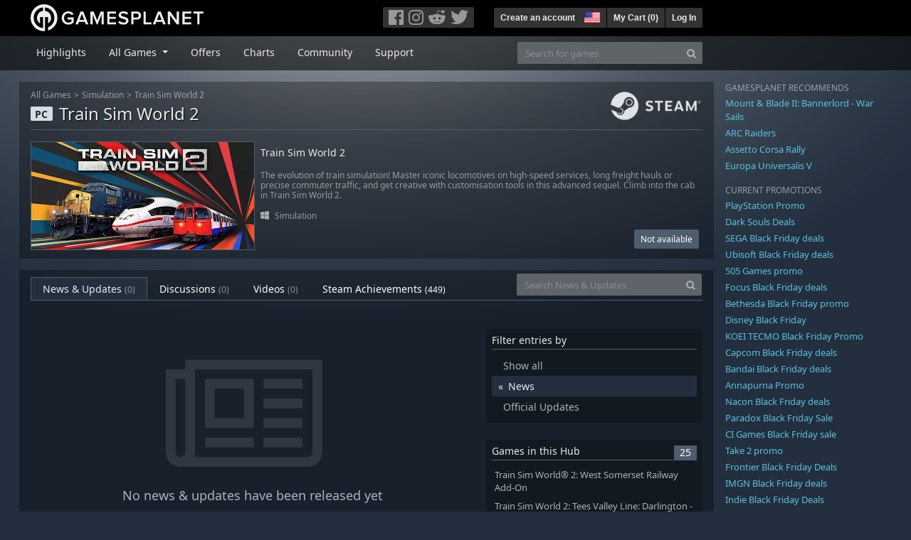

--- FILE ---
content_type: text/html; charset=utf-8
request_url: https://us.gamesplanet.com/community/train-sim-world-2-steam-key--4712-1?filter=news
body_size: 8966
content:
<!DOCTYPE html>
<html lang="en">
<head>
  <meta charset="utf-8">
  <meta http-equiv="X-UA-Compatible" content="IE=edge">
  <meta name="viewport" content="width=device-width, initial-scale=1, maximum-scale=1, shrink-to-fit=no, viewport-fit=auto">
  <meta name="robots" content="index,follow,all" />
  <meta http-equiv="x-dns-prefetch-control" content="on">
  <meta name="turbolinks-cache-control" content="no-cache">

  <title>News &amp; Updates on [Train Sim World 2] - Gamesplanet.com</title>
  <meta name="description" content="Your favorite games to activate on Steam, Origin, Ubisoft Connect, GOG or instant download" />
  <meta name="keywords" content="Game download, buy games online, buy PC-games, cd keys, steam keys, origin keys, Ubisoft Connect games, DRM free games" />

  <link rel="dns-prefetch" href="https://gpstatic.com" crossorigin>
  <link rel="preconnect" href="https://gpstatic.com">
  <link rel="dns-prefetch" href="https://secure.gravatar.com" crossorigin>
  <link rel="preconnect" href="https://secure.gravatar.com">
  <link rel="icon" type="image/svg+xml" href="https://gpstatic.com/assets/gamesplanet_com_circle_media-dfe8067c82a620c4d65f21a92d5874c0e38e9ada6752f9d1cbeb74483ee90faf.svg?t=1764534420" sizes="any" id="gpfavicon">
  <link rel="canonical" href="https://us.gamesplanet.com/community/train-sim-world-2-steam-key--4712-1">

  <link rel="stylesheet" media="all" href="https://gpstatic.com/assets/application-dc47d68d7eec9e32323623cf979b0e1394fe5acd6548b01a1f4374960e0bcf4f.css" data-turbolinks-track="reload" />
  <script type="text/javascript">// These polys allow for inline scripts while AppOS is being loaded asynchronously
// They will all be executed with their &quot;this&quot; and first argument set to the booted application
//
// NOTE: Despite their names resembling the AppOS events they will all be executed
//       every time the page loads, just at a different point in time.
window.AppOSBoot = function(f) { if (!window.AppOS_Boot) { window.AppOS_Boot = []; }; window.AppOS_Boot.push(f) };
window.AppOSDocumentLoad = function(f) { if (!window.AppOS_DL) { window.AppOS_DL = []; }; window.AppOS_DL.push(f) };
window.AppOSPageLoad = function(f) { if (!window.AppOS_PL) { window.AppOS_PL = []; }; window.AppOS_PL.push(f) };
</script>
  <script src="https://gpstatic.com/assets/application-c42fa54681ecd6c8afceeeb3bab7d82db9a1ff58af287f1385892b09a0b1c947.js" data-turbolinks-track="reload" defer="defer"></script>

  <link rel="alternate" href="https://us.gamesplanet.com/community/train-sim-world-2-steam-key--4712-1" hreflang="en-US" />
<link rel="alternate" href="https://de.gamesplanet.com/community/train-sim-world-2-steam-key--4712-1" hreflang="de-DE" />
<link rel="alternate" href="https://fr.gamesplanet.com/community/train-sim-world-2-steam-key--4712-1" hreflang="fr-FR" />
<link rel="alternate" href="https://uk.gamesplanet.com/community/train-sim-world-2-steam-key--4712-1" hreflang="en-GB" />


  
  <meta name="csrf-param" content="authenticity_token" />
<meta name="csrf-token" content="0ovMkbbwPtzVbWHKWGjDijZFZptBC3sUl_lTv8WTlTVNJr1XHL6RFPl_5PRRK-7LGFfs-xjVoMGdxBwfH52ZGg" />
  <link rel="icon" sizes="192x192" href="/images/touch_icons/touch-icon-192x192.png">
<link rel="apple-touch-icon-precomposed" sizes="180x180" href="/images/touch_icons/apple-touch-icon-180x180-precomposed.png">
<link rel="apple-touch-icon-precomposed" sizes="152x152" href="/images/touch_icons/apple-touch-icon-152x152-precomposed.png">
<link rel="apple-touch-icon-precomposed" sizes="144x144" href="/images/touch_icons/apple-touch-icon-144x144-precomposed.png">
<link rel="apple-touch-icon-precomposed" sizes="120x120" href="/images/touch_icons/apple-touch-icon-120x120-precomposed.png">
<link rel="apple-touch-icon-precomposed" sizes="114x114" href="/images/touch_icons/apple-touch-icon-114x114-precomposed.png">
<link rel="apple-touch-icon-precomposed" sizes="76x76" href="/images/touch_icons/apple-touch-icon-76x76-precomposed.png">
<link rel="apple-touch-icon-precomposed" sizes="72x72" href="/images/touch_icons/apple-touch-icon-72x72-precomposed.png">
<link rel="apple-touch-icon-precomposed" href="/images/touch_icons/apple-touch-icon-precomposed.png">

  


</head>

<body  data-hk="db4cd242-c7c0-413d-9ee3-81c93beb365e">
  <div data-appos-jserror="false"></div>
  <nav class="navbar navbar-dark bg-black nav-gp-top px-0">
  <div class="container pl-0">
    <div class="col-12 col-xl-10 gp-xl-main">
      <a class="navbar-brand pb-1 py-md-0 d-none d-sm-inline-block" href="/"><img height="38" alt="Gamesplanet.com" loading="lazy" decoding="async" src="https://gpstatic.com/assets/gamesplanet_com-c7cdb0f0005728229549c9b6506e1cbc48b94ee81723f51c81c8ad97bd630d84.svg" /></a>
      <a class="navbar-brand pb-1 py-md-0 d-inline-block d-sm-none" href="/"><img height="38" alt="Gamesplanet.com" loading="lazy" decoding="async" src="https://gpstatic.com/assets/gamesplanet_com_circle-4aac2ab0b9700fc58cb2631f1fd5d12fb5b162d956ab2c217dc61ec92d827d2e.svg" /></a>
      <button class="navbar-toggler bg-dark-gray border-0 d-inline-block d-lg-none pull-right mt-1 ml-3" type="button" data-toggle="collapse" data-target="#gpSiteNav">
        <span class="navbar-toggler-icon"></span>
        <span><i class="fa fa-search" style="white-space: nowrap"></i> </span>
      </button>
      <div class="pull-right mt-1">
        <div class="d-none d-lg-inline-block">
          <div class="btn-group mr-4" role="group">
            <div class="nav-item nav-item-social btn bg-dark-gray p-0"><a target="_blank" rel="noopener" class="nav-link p-0 pl-1" href="https://www.facebook.com/gamesplanet"><img alt="Facebook" src="https://gpstatic.com/assets/get_in_touch/h-facebook-grey-13a843b391795abd42e99c1b0a6244be354ebbd80281c47ab70cb9d384260484.png" width="21" height="21" /></a></div>
            <div class="nav-item nav-item-social btn bg-dark-gray p-0"><a target="_blank" rel="noopener" class="nav-link p-0" href="https://www.instagram.com/gamesplanet_com/"><img alt="Instagram" src="https://gpstatic.com/assets/get_in_touch/h-instagram-grey-335e2af1e557d7456d7c6dfca6eabfdc0850012846c0cb27b5f048e5f64b7e56.png" width="21" height="21" /></a></div>
            <div class="nav-item nav-item-social btn bg-dark-gray p-0"><a target="_blank" rel="noopener" class="nav-link p-0" href="https://www.reddit.com/user/Gamesplanet/submitted/"><img alt="Reddit" src="https://gpstatic.com/assets/get_in_touch/h-reddit-grey-3742e9841d9d2fca4b301c7ad2d794f5d489e53a9e19921266f8911e1f0d4890.png" width="24" height="20" /></a></div>
            <div class="nav-item nav-item-social btn bg-dark-gray p-0"><a target="_blank" rel="noopener" class="nav-link p-0 pr-1" href="https://twitter.com/gamesplanetuk"><img alt="Twitter" src="https://gpstatic.com/assets/get_in_touch/h-twitter-grey-31fe64f758a401bca827a76b1a5f4813c36e642a74623fafbfc291d041b2e72b.png" width="25" height="20" /></a></div>
          </div>
        </div>
        <div class="btn-group d-none d-lg-inline-flex" role="group">
    <div class="nav-item btn bg-dark-gray p-0 px-1"><a class="nav-link p-1" data-login-required="registration" href="#open=registration">Create an account</a></div>
    <div class="nav-item btn bg-dark-gray p-0 pr-2 dropdown zindex100"><a class="nav-link dropdown-toggle dropdown-toggle-noarrow p-0" href="#" id="tenant-select-dropdown" role="button" data-toggle="dropdown">
  <img class="ml-1" style="vertical-align: -7px;" alt="US" src="https://gpstatic.com/images/flags/48x32/US.png" width="22" height="15" />
</a>
<div class="dropdown-menu shadow">
  <span class="dropdown-item">
    <img class="mr-1" alt="US" src="https://gpstatic.com/images/flags/48x32/US.png" width="22" height="15" /> United States / USD
  </span>
  <div class="dropdown-divider"></div>
    <a class="dropdown-item" href="https://de.gamesplanet.com/">
      <img class="mr-1" alt="DE" src="https://gpstatic.com/images/flags/48x32/DE.png" width="22" height="15" /> Deutschland / EUR
</a>    <a class="dropdown-item" href="https://fr.gamesplanet.com/">
      <img class="mr-1" alt="FR" src="https://gpstatic.com/images/flags/48x32/FR.png" width="22" height="15" /> France / EUR
</a>    <a class="dropdown-item" href="https://uk.gamesplanet.com/">
      <img class="mr-1" alt="GB" src="https://gpstatic.com/images/flags/48x32/GB.png" width="22" height="15" /> United Kingdom / GBP
</a></div>
</div>
    <div class="nav-item btn bg-dark-gray p-0 px-1 separator"><a class="nav-link p-1 " href="/cart">My Cart (<span class="cart_count">0</span>)</a></div>
    <div class="nav-item btn bg-dark-gray p-0 px-1 separator"><a class="nav-link p-1" data-login-required="true" href="#open=login">Log In</a></div>
</div>

        <div class="btn-group d-inline-flex d-lg-none" role="group">
  <a class="btn bg-dark-gray " href="/cart"><i class="fa fa-shopping-cart" style="white-space: nowrap"></i> (<span class="cart_count">0</span>)</a>
  <div class="btn-group" role="group">
    <a href="#" class="btn bg-dark-gray dropdown-toggle" id="mobile-user-account" data-toggle="dropdown" aria-haspopup="true" aria-expanded="false">
      <i class="fa fa-user" style="white-space: nowrap"></i> 
    </a>
    <div class="dropdown-menu dropdown-menu-right" style="max-width: 270px;" aria-labelledby="mobile-user-account">
        <a class="dropdown-item" data-login-required="true" href="#open=login">Log In</a>
        <a class="dropdown-item" data-login-required="registration" href="#open=registration">Create an account</a>
    </div>
  </div>
</div>

      </div>
    </div>
  </div>
</nav>

  <nav class="navbar navbar-expand-lg navbar-dark bg-black-fade mb-3 p-0 pb-lg-1">
  <div class="container pl-0">
    <div class="col-12 col-xl-10 gp-xl-main">
      <div class="collapse navbar-collapse" id="gpSiteNav">
        <div id="quick_search" class="mt-1 mt-lg-0 mb-lg-0 order-2">
          <form id="quick_search_form" class="form-inline d-flex flex-nowrap" action="/search" accept-charset="UTF-8" method="get">
            <div class="input-group mt-1 w-100">
              <input type="text" name="query" id="query" placeholder="Search for games" autocomplete="off" class="form-control typeahead" data-query-url="/quick_search?query=%3Avalue" aria-label="Search for games" />
              <div class="input-group-append">
                <button class="btn btn-secondary py-0 px-2 text-muted" type="submit" aria-label="Search" ><i class="fa fa-search" style="white-space: nowrap"></i> </button>
              </div>
            </div>
</form>        </div>
        <div class="navbar-nav my-1 mr-auto order-1">
          <div class="nav-item mr-3">
            <a class="nav-link text-body pt-2 pr-2 pb-0 pl-2 mb-1 mob16" href="/">Highlights</a>
          </div>
          <div class="nav-item mr-3 dropdown">
            <a class="nav-link text-body pt-2 pr-2 pb-0 pl-2 mb-1 dropdown-toggle mob16" href="#" id="gp-site-nav-dropdown" role="button" data-toggle="dropdown">
              All Games
            </a>
            <div class="dropdown-menu shadow">
              <div class="container dropdown-multi-col">
                <div class="row">
                  <div class="col-12 col-md-6">
                    <div class="nav-header bg-light p-1 small text-uppercase">Genre</div>
                    <div class="dropdown-divider"></div>
                    <a class="dropdown-item" href="/games/action">Action</a>
                    <a class="dropdown-item" href="/games/adventure">Adventure</a>
                    <a class="dropdown-item" href="/games/rpg">RPG (Roleplay)</a>
                    <a class="dropdown-item" href="/games/mmo">MMO</a>
                    <a class="dropdown-item" href="/games/strategy">Strategy</a>
                    <a class="dropdown-item" href="/games/simulation">Simulation</a>
                    <a class="dropdown-item" href="/games/arcade_indie">Arcade &amp; Indie</a>
                    <a class="dropdown-item" href="/games/sport">Sport</a>
                    <div class="nav-header bg-light mt-3 p-1 small text-uppercase">Other</div>
                    <div class="dropdown-divider"></div>
                    <a class="dropdown-item" href="/games/coming-soon">Coming Soon</a>
                    <a class="dropdown-item" href="/games/games-18">18+ Games</a>
                    <a class="dropdown-item" href="/games/mac">Games for Mac</a>
                    <a class="dropdown-item" href="/games/linux">Games for Linux</a>
                    <a class="dropdown-item" href="/publishers">Publishers</a>
                  </div>
                  <div class="col-12 col-md-6 mt-3 mt-md-0">
                    <div class="nav-header bg-light p-1 small text-uppercase">Activation</div>
                    <div class="dropdown-divider"></div>
                    <a class="dropdown-item" href="/search?dt=epic">Epic</a>
                    <a class="dropdown-item" href="/search?dt=giants">Giants</a>
                    <a class="dropdown-item" href="/search?dt=gog">GOG</a>
                    <a class="dropdown-item" href="/search?dt=msstore">Microsoft Store</a>
                    <a class="dropdown-item" href="/search?dt=rockstarsocial">Rockstar Social Club</a>
                    <a class="dropdown-item" href="/search?dt=steam">Steam</a>
                    <a class="dropdown-item" href="/search?dt=uplay_silent">Ubisoft Connect</a>
                    <a class="dropdown-item" href="/search?dt=zenimax">Zenimax</a>
                  </div>
                </div>
              </div>
            </div>
          </div>
          <div class="nav-item mr-3">
            <a class="nav-link text-body pt-2 pr-2 pb-0 pl-2 mb-1 mob16" href="/games/offers">Offers</a>
          </div>
          <div class="nav-item mr-3">
            <a class="nav-link text-body pt-2 pr-2 pb-0 pl-2 mb-1 mob16" href="/games/charts">Charts</a>
          </div>
          <div class="nav-item mr-3">
            <a class="nav-link text-body pt-2 pr-2 pb-0 pl-2 mb-1 mob16" href="/community/news_updates">Community</a>
          </div>
          <div class="nav-item mr-3">
            <a class="nav-link text-body pt-2 pr-2 pb-0 pl-2 mb-1 mob16" data-turbolinks="false" href="/support">Support</a>
          </div>
        </div>
      </div>
    </div>
  </div>
</nav>


  
  <div class="container">
    
    
    <div class="row">
      <div class="col-12 col-xl-10 gp-xl-main">
          <div class="row row-page-ctn">
            <div class="col-12"><nav aria-label="breadcrumb" class="d-none d-md-block">
  <ol class="breadcrumb mb-1">
    <li class="breadcrumb-item small"><a class="text-muted" href="/">All Games</a></li>
    <li class="breadcrumb-item small text-muted"><a class="text-muted" href="/games/simulation">Simulation</a></li>
    <li class="breadcrumb-item small" aria-current="page"><a class="text-muted" href="https://us.gamesplanet.com/game/train-sim-world-2-steam-key--4712-1">Train Sim World 2</a></li>
  </ol>
</nav>

<div class="prod-sales">
  <span class="badge badge-platform badge-light text-uppercase">PC</span>
  <h1 class="border-bottom border-secondary pb-2 mb-3 text-shadow">
    <span class="prod-title">Train Sim World 2</span> <small class="d-none">Steam Key</small>
  </h1>
  <img class="platform_logo steam d-none d-md-block" alt="steam" loading="lazy" decoding="async" src="https://gpstatic.com/assets/platforms/steam-f2393491806d0ea9e680f013396a4bc59db7d82269015d3a0930f50b7b33de5a.png" />
</div>

<div class="row no-gutters game_list mb-2 mb-sm-1">
  <div class="col-12 col-sm-5 col-lg-4 pl-0">
    <a class="stretched-link responsive-img img-620" href="/game/train-sim-world-2-steam-key--4712-1">
      <img loading="lazy" decoding="async" alt="Train Sim World 2" title="Train Sim World 2" class="border border-secondary" src="https://gpstatic.com/acache/47/12/1/us/t620x300-7e4025fd3d55ee23916930187f8f249e.jpg" />
</a>  </div>
  <div class="d-none d-sm-block col-sm-7 col-lg-8 pl-2 px-sm-2">
    <h4 class="mt-1 mt-lg-2 mb-1 mb-lg-3 d-none d-sm-block"><a class="d-block text-decoration-none" href="/game/train-sim-world-2-steam-key--4712-1">Train Sim World 2</a></h4>
    <p class="text-muted d-none d-md-block"><small>The evolution of train simulation! Master iconic locomotives on high-speed services, long freight hauls or precise commuter traffic, and get creative with customisation tools in this advanced sequel. Climb into the cab in Train Sim World 2.</small></p>
    <small class="text-muted platform-release-genre d-none d-md-block">
      <img class="platform_icon" alt="Windows PC" loading="lazy" decoding="async" src="https://gpstatic.com/assets/platforms/windows-ec49540cc3df1278de6ba907f785d9ad800309f5f64b283de2f371f393a7cd84.svg" width="12" height="12" />&nbsp;
      <a href="/games/simulation">Simulation</a>
    </small>
    <div class="gp-prices text-right small">
        <span class="prices"><span class="price_current">&nbsp;</span></span>
        <span class="btn btn-secondary btn-sm">Not available</span>
    </div>
  </div>
</div>
</div>
          </div>
        <div class="row row-page-ctn">
          
            <div class="col-12">
  <ul class="nav nav-tabs flex-row flex-nowrap overflow-x-only mb-3 no-scrollbars">
      <li class="nav-item text-nowrap"><a class="nav-link active" href="/community/train-sim-world-2-steam-key--4712-1/news_updates">News & Updates <small class='text-muted'>(0)</small></a></li>
      <li class="nav-item text-nowrap"><a class="nav-link " href="/community/train-sim-world-2-steam-key--4712-1/discussions">Discussions <small class='text-muted'>(0)</small></a></li>
      <li class="nav-item text-nowrap"><a class="nav-link " href="/community/train-sim-world-2-steam-key--4712-1/videos"><span class="translation_missing" title="translation missing: en-US.community.tabs.videos">Videos</span> <small class='text-muted'>(0)</small></a></li>
      <li class="nav-item text-nowrap"><a class="nav-link " href="/community/train-sim-world-2-steam-key--4712-1/achievements">Steam Achievements <small>(449)</small></a></li>
  </ul>
  <div id="cm_quick_search" class="mb-3 mb-lg-0">
  <form id="cm_quick_search_form" class="form-inline d-flex flex-nowrap" data-reject-empty="input[type=text]" action="/community/search" accept-charset="UTF-8" method="get">
    <div class="input-group w-100">
      <input type="text" name="query" id="cm_query" placeholder="Search News &amp; Updates" autocomplete="off" class="form-control typeahead" data-query-url="/community/quick_search?query=%3Avalue" aria-label="Search News &amp; Updates" />
      <div class="input-group-append">
        <button class="btn btn-secondary py-0 px-2 text-muted" type="submit" aria-label="Search" ><i class="fa fa-search" style="white-space: nowrap"></i> </button>
      </div>
    </div>
</form></div>

</div>

  
<div class="col-12">
  <div class="row">
    <div class="col-12 col-lg-8 mb-2">
        <div class="cm-content-empty text-center py-lg-5">
          <span class="d-block pr-4"><i class="fa fa-newspaper-o" style="white-space: nowrap"></i> </span>
          No news &amp; updates have been released yet
        </div>
      
    </div>

    <div class="col-12 col-lg-4 d-none d-lg-block">
      <div class="bg-black-fade25 p-2 mt-lg-4 mb-4">
        <h4 class="border-bottom border-secondary pb-1">Filter entries by</h4>
        <ul class="list-unstyled cm-filter-selector mb-0">
          <li><a class="d-block p-1 pl-3 gray-500 " href="/community/train-sim-world-2-steam-key--4712-1">Show all</a></li>
          <li><a class="d-block p-1 pl-3 gray-500 bg-body active" href="/community/train-sim-world-2-steam-key--4712-1?filter=news">News</a></li>
          <li><a class="d-block p-1 pl-3 gray-500  " href="/community/train-sim-world-2-steam-key--4712-1?filter=update">Official Updates</a></li>
        </ul>
      </div>
      <div class="bg-black-fade25 p-2 mb-4">
  <h4 class="border-bottom border-secondary pb-1">
    Games in this Hub
    <span class="badge px-2 badge-secondary pull-right">25</span>
  </h4>
  <ul class="list-unstyled cm-filter-selector mb-0 overflow-hidden position-relative" data-maxheight="140" data-trigger-label='<i class="fa fa-caret-down" style="white-space: nowrap"></i> '>
      <li class="p-1"><a class="d-block gray-500 font0785" href="/game/train-sim-world-2-west-somerset-railway-add-on-steam-key--4712-2">Train Sim World® 2: West Somerset Railway Add-On</a></li>
      <li class="p-1"><a class="d-block gray-500 font0785" href="/game/train-sim-world-2-tees-valley-line-darlington-saltburn-by-the-sea-route-add-on-steam-key--4712-3">Train Sim World 2: Tees Valley Line: Darlington - Saltburn-by-the-Sea Route Add-On</a></li>
      <li class="p-1"><a class="d-block gray-500 font0785" href="/game/train-sim-world-2-ruhr-sieg-nord-hagen-finnentrop-route-add-on-steam-key--4712-6">Train Sim World 2: Ruhr-Sieg Nord: Hagen - Finnentrop Route Add-On</a></li>
      <li class="p-1"><a class="d-block gray-500 font0785" href="/game/train-sim-world-2-southeastern-high-speed-london-st-pancras-faversham-route-add-on-steam-key--4712-7">Train Sim World 2: Southeastern High Speed: London St Pancras - Faversham Route Add-On</a></li>
      <li class="p-1"><a class="d-block gray-500 font0785" href="/game/train-sim-world-2-canadian-national-oakville-subdivision-hamilton-oakville-route-add-on-steam-key--4712-8">Train Sim World 2: Canadian National Oakville Subdivision: Hamilton - Oakville Route Add-On</a></li>
      <li class="p-1"><a class="d-block gray-500 font0785" href="/game/train-sim-world-2-br-class-20-chopper-loco-add-on-steam-key--4712-9">Train Sim World 2: BR Class 20 &#39;Chopper&#39; Loco Add-On</a></li>
      <li class="p-1"><a class="d-block gray-500 font0785" href="/game/train-sim-world-2-rhein-ruhr-osten-wuppertal-hagen-route-add-on-steam-key--4712-10">Train Sim World 2: Rhein-Ruhr Osten: Wuppertal - Hagen Route Add-On</a></li>
      <li class="p-1"><a class="d-block gray-500 font0785" href="/game/train-sim-world-2-rapid-transit-route-add-on-steam-key--4712-11">Train Sim World 2: Rapid Transit Route Add-On</a></li>
      <li class="p-1"><a class="d-block gray-500 font0785" href="/game/train-sim-world-2-br-class-31-loco-add-on-steam-key--4712-12">Train Sim World 2: BR Class 31 Loco Add-On</a></li>
      <li class="p-1"><a class="d-block gray-500 font0785" href="/game/train-sim-world-2-br-class-33-loco-add-on-steam-key--4712-13">Train Sim World 2: BR Class 33 Loco Add-On</a></li>
      <li class="p-1"><a class="d-block gray-500 font0785" href="/game/train-sim-world-2-br-class-52-western-loco-add-on-steam-key--4712-14">Train Sim World 2: BR Class 52 &#39;Western&#39; Loco Add-On</a></li>
      <li class="p-1"><a class="d-block gray-500 font0785" href="/game/train-sim-world-2-br-heavy-freight-pack-loco-add-on-steam-key--4712-15">Train Sim World 2: BR Heavy Freight Pack Loco Add-On</a></li>
      <li class="p-1"><a class="d-block gray-500 font0785" href="/game/train-sim-world-2-db-br-155-loco-add-on-steam-key--4712-16">Train Sim World 2: DB BR 155 Loco Add-On</a></li>
      <li class="p-1"><a class="d-block gray-500 font0785" href="/game/train-sim-world-2-db-br-182-loco-add-on-steam-key--4712-17">Train Sim World 2: DB BR 182 Loco Add-On</a></li>
      <li class="p-1"><a class="d-block gray-500 font0785" href="/game/train-sim-world-2-east-coastway-brighton-eastbourne-seaford-route-add-on-steam-key--4712-18">Train Sim World 2: East Coastway: Brighton - Eastbourne &amp; Seaford Route Add-On</a></li>
      <li class="p-1"><a class="d-block gray-500 font0785" href="/game/train-sim-world-2-great-western-express-route-add-on-steam-key--4712-19">Train Sim World 2: Great Western Express Route Add-On</a></li>
      <li class="p-1"><a class="d-block gray-500 font0785" href="/game/train-sim-world-2-hauptstrecke-munchen-augsburg-route-add-on-steam-key--4712-20">Train Sim World 2: Hauptstrecke München - Augsburg Route Add-On</a></li>
      <li class="p-1"><a class="d-block gray-500 font0785" href="/game/train-sim-world-2-hauptstrecke-rhein-ruhr-duisburg-bochum-route-add-on-steam-key--4712-21">Train Sim World 2: Hauptstrecke Rhein-Ruhr: Duisburg - Bochum Route Add-On</a></li>
      <li class="p-1"><a class="d-block gray-500 font0785" href="/game/train-sim-world-2-db-br-363-loco-add-on-steam-key--4712-22">Train Sim World 2: DB BR 363 Loco Add-On</a></li>
      <li class="p-1"><a class="d-block gray-500 font0785" href="/game/train-sim-world-2-lgv-mediterranee-marseille-avignon-route-add-on-steam-key--4712-23">Train Sim World 2: LGV Méditerranée: Marseille - Avignon Route Add-On</a></li>
      <li class="p-1"><a class="d-block gray-500 font0785" href="/game/train-sim-world-2-lirr-m3-emu-loco-add-on-steam-key--4712-25">Train Sim World 2: LIRR M3 EMU Loco Add-On</a></li>
      <li class="p-1"><a class="d-block gray-500 font0785" href="/game/train-sim-world-2-long-island-rail-road-new-york-hicksville-route-add-on-steam-key--4712-26">Train Sim World 2: Long Island Rail Road: New York - Hicksville Route Add-On</a></li>
      <li class="p-1"><a class="d-block gray-500 font0785" href="/game/train-sim-world-2-northern-trans-pennine-manchester-leeds-route-add-on-steam-key--4712-27">Train Sim World 2: Northern Trans-Pennine: Manchester - Leeds Route Add-On</a></li>
      <li class="p-1"><a class="d-block gray-500 font0785" href="/game/train-sim-world-2-main-spessart-bahn-aschaffenburg-gemunden-route-add-on-steam-key--4712-28">Train Sim World 2: Main Spessart Bahn: Aschaffenburg - Gemünden Route Add-On</a></li>
      <li class="p-1"><a class="d-block gray-500 font0785" href="/game/train-sim-world-2-csx-c40-8w-loco-add-on-steam-key--4712-29">Train Sim World 2: CSX C40-8W Loco Add-On</a></li>
  </ul>
</div>

      <div class="bg-black-fade25 p-2 mt-4">
  <h4 class="border-bottom border-secondary pb-1">Services</h4>
  <div class="overflow-hidden">
    <img class="w-50 pull-left mr-2" src="https://gpstatic.com/assets/get_in_touch/teamspeak-e9ba90551e9721cbaa70afb283b08d781db6bd87003b85dc1c6e4ef7bae9c894.png" />
    <div class="pull-left small gray-500">
      128-Slots<br>
      <strong>ts.gamesplanet.com</strong><br>
      no password required
    </div>
  </div>
</div>

    </div>
  </div>
</div>

  

          
        </div>
      </div>
      <div class="d-none d-xl-block gp-xl-aside ml-4">

  <div class="mb-3">
    <small class="text-muted d-block mb-1 text-uppercase">Gamesplanet recommends</small>
      <p class="mb-1 font0813" data-tipped-ajax="true" data-tipped-options="ajax: { url: '/game/mount-blade-ii-bannerlord-war-sails-steam-key--3901-3/tipped_snippet' }"><a class="text-info" href="/game/mount-blade-ii-bannerlord-war-sails-steam-key--3901-3">Mount &amp; Blade II: Bannerlord - War Sails</a></p>
      <p class="mb-1 font0813" data-tipped-ajax="true" data-tipped-options="ajax: { url: '/game/arc-raiders-steam-key--7943-1/tipped_snippet' }"><a class="text-info" href="/game/arc-raiders-steam-key--7943-1">ARC Raiders</a></p>
      <p class="mb-1 font0813" data-tipped-ajax="true" data-tipped-options="ajax: { url: '/game/assetto-corsa-rally-steam-key--7995-1/tipped_snippet' }"><a class="text-info" href="/game/assetto-corsa-rally-steam-key--7995-1">Assetto Corsa Rally</a></p>
      <p class="mb-1 font0813" data-tipped-ajax="true" data-tipped-options="ajax: { url: '/game/europa-universalis-v-steam-key--7628-1/tipped_snippet' }"><a class="text-info" href="/game/europa-universalis-v-steam-key--7628-1">Europa Universalis V</a></p>
  </div>

  <div class="mb-3">
    <small class="text-muted d-block mb-1">CURRENT PROMOTIONS</small>
      <p class="mb-1 font0813"><a class="text-info" href="/games/offers/playstation">PlayStation Promo</a></p>
      <p class="mb-1 font0813"><a class="text-info" href="/games/offers/darksouls">Dark Souls Deals</a></p>
      <p class="mb-1 font0813"><a class="text-info" href="/games/offers/sega">SEGA Black Friday deals</a></p>
      <p class="mb-1 font0813"><a class="text-info" href="/games/offers/ubi">Ubisoft Black Friday deals</a></p>
      <p class="mb-1 font0813"><a class="text-info" href="/games/offers/505">505 Games promo</a></p>
      <p class="mb-1 font0813"><a class="text-info" href="/games/offers/focus">Focus Black Friday deals</a></p>
      <p class="mb-1 font0813"><a class="text-info" href="/games/offers/bethesda">Bethesda Black Friday promo</a></p>
      <p class="mb-1 font0813"><a class="text-info" href="/games/offers/bf-disney">Disney Black Friday</a></p>
      <p class="mb-1 font0813"><a class="text-info" href="/games/offers/koei">KOEI TECMO Black Friday Promo</a></p>
      <p class="mb-1 font0813"><a class="text-info" href="/games/offers/capcom">Capcom Black Friday deals</a></p>
      <p class="mb-1 font0813"><a class="text-info" href="/games/offers/bandai">Bandai Black Friday deals</a></p>
      <p class="mb-1 font0813"><a class="text-info" href="/games/offers/annapurna">Annapurna Promo</a></p>
      <p class="mb-1 font0813"><a class="text-info" href="/games/offers/nacon">Nacon Black Friday deals</a></p>
      <p class="mb-1 font0813"><a class="text-info" href="/games/offers/paradox">Paradox Black Friday Sale</a></p>
      <p class="mb-1 font0813"><a class="text-info" href="/games/offers/cigames">CI Games Black Friday sale</a></p>
      <p class="mb-1 font0813"><a class="text-info" href="/games/offers/take2">Take 2 promo</a></p>
      <p class="mb-1 font0813"><a class="text-info" href="/games/offers/bf-frontier">Frontier Black Friday Deals</a></p>
      <p class="mb-1 font0813"><a class="text-info" href="/games/offers/imgn">IMGN Black Friday deals</a></p>
      <p class="mb-1 font0813"><a class="text-info" href="/games/offers/bf-indie">Indie Black Friday Deals</a></p>
      <p class="mb-1 font0813"><a class="text-info" href="/games/offers/actionarcade">Action &amp; Arcade Black Fridays...</a></p>
      <p class="mb-1 font0813"><a class="text-info" href="/games/offers/bf-hot">Hot Black Friday Deals</a></p>
      <p class="mb-1 font0813"><a class="text-info" href="/games/offers/bf-arcadeindie">Arcade &amp; Indie Black Friday D...</a></p>
      <p class="mb-1 font0813"><a class="text-info" href="/games/offers/bf-must">Must-Play Black Friday Deals</a></p>
  </div>

  <div class="mb-3">
    <small class="text-muted d-block mb-1">TOP 3 GAMES</small>
      <p class="mb-1 font0813" data-tipped-ajax="true" data-tipped-options="ajax: { url: '/game/doom-the-dark-ages-steam-key--6997-1/tipped_snippet' }"><a class="text-info" href="/game/doom-the-dark-ages-steam-key--6997-1">DOOM: The Dark Ages</a></p>
      <p class="mb-1 font0813" data-tipped-ajax="true" data-tipped-options="ajax: { url: '/game/mount-blade-ii-bannerlord-war-sails-steam-key--3901-3/tipped_snippet' }"><a class="text-info" href="/game/mount-blade-ii-bannerlord-war-sails-steam-key--3901-3">Mount &amp; Blade II: Bannerlord - War Sails</a></p>
      <p class="mb-1 font0813" data-tipped-ajax="true" data-tipped-options="ajax: { url: '/game/arc-raiders-steam-key--7943-1/tipped_snippet' }"><a class="text-info" href="/game/arc-raiders-steam-key--7943-1">ARC Raiders</a></p>
  </div>

</div>

    </div>
    <footer>
  <div class="row">
    <div class="col-12">
      <img alt="Metaboli SAS - Paris, France" class="pull-left mr-3 mb-2" loading="lazy" decoding="async" src="https://gpstatic.com/assets/logo_gametap-efa8a931ead6d4b2897c1549cd522cb6c1d4707b846a02d49b6a7022145aa1b9.png" width="119" height="22" />
      <p class="text-muted pull-left legalline mr-5">
        &copy; 2025 GameTap LLC (A Metaboli Company). All rights reserved. Gamesplanet is a<br>
trademark of Metaboli SAS, France (Europe). All prices include VAT where applicable.<br>
<a href="/legal_terms">Legal</a> <a href="/legal_terms#terms">Terms</a> <a href="/legal_terms#privacy">Privacy</a>
      </p>
      <p class="text-muted pull-left ml-lg-5">
        <a class="text-decoration-none ml-lg-5" target="_blank" href="https://www.hetzner.com/unternehmen/umweltschutz/">
          <img width="30" src="https://gpstatic.com/assets/hosting/eco-power-green-en-826417433b99b1822c43ae74332d2dd31b76e27e5a3fc9be81d4cb0d5cfc1625.svg" />&nbsp;
          <img width="100" src="https://gpstatic.com/assets/hosting/hetzner-logo-a8a9db7b266fee648d698a90c6c1a9e404dad3029cf516564f0ff11daa624c43.svg" />
</a>      </p>
    </div>
    </div>
  </div>
</footer>

  </div>
  <div class="modal shadow fade" id="modal_login_registration" tabindex="-1" role="dialog">
  <div class="modal-dialog" role="document">
    <div class="modal-content">
      <div class="modal-header">
        <ul class="nav nav-pills">
          <li class="nav-item">
            <a href="#user_tab_login" class="nav-link active" id="show_login" data-toggle="tab">Log In</a>
          </li>
          <li class="nav-item">
            <span class="nav-link disabled px-2 px-sm-3">
              <small>&larr; or &rarr;</small>
            </span>
          </li>
          <li class="nav-item">
            <a href="#user_tab_registration" id="show_registration" class="nav-link" data-toggle="tab">Register</a>
          </li>
        </ul>
        <button type="button" class="close" data-dismiss="modal" aria-label="Close">
          <span aria-hidden="true">&times;</span>
        </button>
      </div>
      <div class="modal-body">
        <div class="tab-content">
          <div class="tab-pane active" id="user_tab_login">
            <form class="new_login" id="new_login" action="/account/login" accept-charset="UTF-8" data-remote="true" method="post">
  <input autocomplete="off" type="hidden" value="https://us.gamesplanet.com/community/train-sim-world-2-steam-key--4712-1?filter=news" name="login[return_url]" id="login_return_url" />
  <div class="row">
  <div class="col-12 col-xl-10 gp-xl-main">
  </div>
</div>

  <div class="row">
    <div class="col-12 ">
      <div class="form-group row mb-0 mb-sm-2">
        <label class="col-12 col-sm-3 col-form-label text-sm-right" for="login_email">Email:</label>
        <div class="col-12 col-sm-8">
          <input placeholder="Your email address" autocomplete="section-login email" class="form-control mob16" type="text" value="" name="login[email]" id="login_email" />
        </div>
      </div>
      <div class="form-group row">
        <label class="col-12 col-sm-3 col-form-label text-sm-right" for="login_password">Password:</label>
        <div class="col-12 col-sm-8">
          <input value="" placeholder="Your password" autocomplete="section-login current-password" class="form-control mob16" type="password" name="login[password]" id="login_password" />
        </div>
      </div>
      <div class="form-group row">
        <div class="col-8 offset-sm-3">
          <div class="custom-control custom-checkbox">
            <input name="login[save_login]" type="hidden" value="0" autocomplete="off" /><input class="custom-control-input" type="checkbox" value="1" checked="checked" name="login[save_login]" id="login_save_login" />
            <label class="custom-control-label" for="login_save_login">
              <small>Keep me logged in</small>
</label>          </div>
        </div>
      </div>
      <div class="form-group row">
        <div class="col-8 offset-sm-3 mt-3">
          <input type="submit" name="commit" value="Log me in" class="btn btn-success" data-disable-with="Log me in" /><br>
          <br>
          <small><a data-turbolinks="false" href="/account/password/new">Forgot your password?</a></small>
        </div>
      </div>
    </div>
    <div class="social_login col-12 mt-5 order-2">
  <div class="row">
    <div class="col-4 col-sm-3 text-right">
      <label>Lenovo Login:</label>
    </div>
    <div class="col-8 col-sm-9 mb-3">
      <a rel="nofollow" data-turbolinks="false" href="/lenovo/sso"><img alt="Lenovo Legion" src="https://gpstatic.com/assets/lenovo/lenovo_red-276278b7ded04d8faece3e1724a78e56e51ed39e9fbb8b9a04585db4a6ed750e.svg" width="160" height="53" /></a>
    </div>
      <div class="col-4 col-sm-3 text-right">
        <label>ROG Login:</label>
      </div>
      <div class="col-8 col-sm-9">
        <a rel="nofollow" data-turbolinks="false" class="rog-sso-button" href="/pre_auth/asus_sso"><img alt="ASUS Republic of Gamers" src="https://gpstatic.com/assets/asus_ac/rognav-84201a7f7f1a4d8b9eaca0855a59d990076c9dac870d38f0f89cc3718fe92ad5.svg" /></a>
      </div>

    <div class="col-12 mt-2 mb-2">
      <hr>
      <small class="text-secondary">Or choose one of the following services to log in</small>
    </div>

    <div class="col-4 col-sm-3 text-right">
      <label>Social Login:</label>
    </div>
    <div class="col-8 col-sm-9">
      <a rel="nofollow" data-turbolinks="false" href="/pre_auth/facebook"><img alt="Login with Facebook" title="Login with Facebook" class="mb-2" src="https://gpstatic.com/assets/social_login/facebook-d8439150ec7b73549c10530903c47e59baea0795b01dee8c98c5a9bf246fe61b.png" width="39" height="30" /></a>
      <a rel="nofollow" data-turbolinks="false" href="/pre_auth/google_oauth2"><img alt="Login with Google" title="Login with Google" class="mb-2" src="https://gpstatic.com/assets/social_login/google_oauth2-fb211c47f1a89186943f405897aa851e83f3706f3812e94be4a0f5e407138766.png" width="39" height="30" /></a>
      <a rel="nofollow" data-turbolinks="false" href="/pre_auth/steam"><img alt="Login with Steam" title="Login with Steam" class="mb-2" src="https://gpstatic.com/assets/social_login/steam-d34ec9705680fe94d6895323d36d7026e6586fc13370a7c5a51c1e58b9bbc7e2.png" width="39" height="30" /></a>
      <a rel="nofollow" data-turbolinks="false" href="/pre_auth/amazon"><img alt="Login with Amazon" title="Login with Amazon" class="mb-2" src="https://gpstatic.com/assets/social_login/amazon-ac511daafa6e60dac998aefc6555ead646d3c664ccd97c3f9f88cf6d8a3852f9.png" width="39" height="30" /></a>
      
    </div>
  </div>
</div>

  </div>
</form>
          </div>
          <div class="tab-pane" id="user_tab_registration">
            <form class="forms-list" id="new_EehjgKtuTx20WNQ_rlRb_cK7zEA3iMJrKmEhVwr2yeOMxaKjPpIZggDx" action="/account/profile" accept-charset="UTF-8" data-remote="true" method="post">
  <input type="hidden" name="registration_source" id="registration_source" value="frontend/community/entries" autocomplete="off" />
  <div class="row">
  <div class="col-12 col-xl-10 gp-xl-main">
  </div>
</div>

  

  <div class="row">
    <div class="col-12 ">
      <div class="form-group row mb-0 mb-sm-2">
        <div class="col-12 col-sm-3 text-sm-right"><label class="col-form-label" for="EehjgKtuTx20WNQ_rlRb_cK7zEA3iMJrKmEhVwr2yeOMxaKjPpIZggDx_username">Nickname:</label></div>
        <div class="col-12 col-sm-8">
          <input placeholder="Your nickname (optional)" autocomplete="section-registration username" class="form-control mob16" type="text" name="EehjgKtuTx20WNQ_rlRb_cK7zEA3iMJrKmEhVwr2yeOMxaKjPpIZggDx[username]" id="EehjgKtuTx20WNQ_rlRb_cK7zEA3iMJrKmEhVwr2yeOMxaKjPpIZggDx_username" />
          
        </div>
      </div>

      <div class="form-group row mb-0 mb-sm-2">
        <div class="col-12 col-sm-3 text-sm-right"><label class="col-form-label" for="EehjgKtuTx20WNQ_rlRb_cK7zEA3iMJrKmEhVwr2yeOMxaKjPpIZggDx_email">Email:</label></div>
        <div class="col-12 col-sm-8">
          <input placeholder="Your email address" autocomplete="section-registration email" class="form-control mob16" type="text" name="EehjgKtuTx20WNQ_rlRb_cK7zEA3iMJrKmEhVwr2yeOMxaKjPpIZggDx[email]" id="EehjgKtuTx20WNQ_rlRb_cK7zEA3iMJrKmEhVwr2yeOMxaKjPpIZggDx_email" />
          
        </div>
      </div>

      <div class="form-group row mb-0 mb-sm-2">
        <div class="col-12 col-sm-3 text-sm-right"><label class="col-form-label" for="EehjgKtuTx20WNQ_rlRb_cK7zEA3iMJrKmEhVwr2yeOMxaKjPpIZggDx_password">Password:</label></div>
        <div class="col-12 col-sm-8">
          <input placeholder="Password with at least 6 characters" autocomplete="section-registration new-password" class="form-control mob16" type="password" name="EehjgKtuTx20WNQ_rlRb_cK7zEA3iMJrKmEhVwr2yeOMxaKjPpIZggDx[password]" id="EehjgKtuTx20WNQ_rlRb_cK7zEA3iMJrKmEhVwr2yeOMxaKjPpIZggDx_password" />
          
        </div>
      </div>
      <div class="form-group row mb-0 mb-sm-2">
        <div class="col-12 col-sm-3 text-sm-right"><label class="col-form-label" for="EehjgKtuTx20WNQ_rlRb_cK7zEA3iMJrKmEhVwr2yeOMxaKjPpIZggDx_password_confirmation">Confirm:</label></div>
        <div class="col-12 col-sm-8">
          <input placeholder="Confirm your password" autocomplete="section-registration new-password" class="form-control mob16" type="password" name="EehjgKtuTx20WNQ_rlRb_cK7zEA3iMJrKmEhVwr2yeOMxaKjPpIZggDx[password_confirmation]" id="EehjgKtuTx20WNQ_rlRb_cK7zEA3iMJrKmEhVwr2yeOMxaKjPpIZggDx_password_confirmation" />
          
        </div>
      </div>
      <div class="form-group row mb-0 mb-sm-2">
        <div class="col-12 col-sm-8 offset-sm-3 mt-3">
          <input type="submit" name="commit" value="Create an account" class="btn btn-success" data-disable-with="Create an account" />
        </div>
      </div>
    </div>
    <div class="social_login col-12 mt-5 order-2">
  <div class="row">
    <div class="col-4 col-sm-3 text-right">
      <label>Lenovo Login:</label>
    </div>
    <div class="col-8 col-sm-9 mb-3">
      <a rel="nofollow" data-turbolinks="false" href="/lenovo/sso"><img alt="Lenovo Legion" src="https://gpstatic.com/assets/lenovo/lenovo_red-276278b7ded04d8faece3e1724a78e56e51ed39e9fbb8b9a04585db4a6ed750e.svg" width="160" height="53" /></a>
    </div>
      <div class="col-4 col-sm-3 text-right">
        <label>ROG Login:</label>
      </div>
      <div class="col-8 col-sm-9">
        <a rel="nofollow" data-turbolinks="false" class="rog-sso-button" href="/pre_auth/asus_sso"><img alt="ASUS Republic of Gamers" src="https://gpstatic.com/assets/asus_ac/rognav-84201a7f7f1a4d8b9eaca0855a59d990076c9dac870d38f0f89cc3718fe92ad5.svg" /></a>
      </div>

    <div class="col-12 mt-2 mb-2">
      <hr>
      <small class="text-secondary">Or choose one of the following services to log in</small>
    </div>

    <div class="col-4 col-sm-3 text-right">
      <label>Social Login:</label>
    </div>
    <div class="col-8 col-sm-9">
      <a rel="nofollow" data-turbolinks="false" href="/pre_auth/facebook"><img alt="Login with Facebook" title="Login with Facebook" class="mb-2" src="https://gpstatic.com/assets/social_login/facebook-d8439150ec7b73549c10530903c47e59baea0795b01dee8c98c5a9bf246fe61b.png" width="39" height="30" /></a>
      <a rel="nofollow" data-turbolinks="false" href="/pre_auth/google_oauth2"><img alt="Login with Google" title="Login with Google" class="mb-2" src="https://gpstatic.com/assets/social_login/google_oauth2-fb211c47f1a89186943f405897aa851e83f3706f3812e94be4a0f5e407138766.png" width="39" height="30" /></a>
      <a rel="nofollow" data-turbolinks="false" href="/pre_auth/steam"><img alt="Login with Steam" title="Login with Steam" class="mb-2" src="https://gpstatic.com/assets/social_login/steam-d34ec9705680fe94d6895323d36d7026e6586fc13370a7c5a51c1e58b9bbc7e2.png" width="39" height="30" /></a>
      <a rel="nofollow" data-turbolinks="false" href="/pre_auth/amazon"><img alt="Login with Amazon" title="Login with Amazon" class="mb-2" src="https://gpstatic.com/assets/social_login/amazon-ac511daafa6e60dac998aefc6555ead646d3c664ccd97c3f9f88cf6d8a3852f9.png" width="39" height="30" /></a>
      
    </div>
  </div>
</div>

  </div>

</form>
          </div>
        </div>
      </div>
    </div>
  </div>
</div>

  
</body>
</html>
